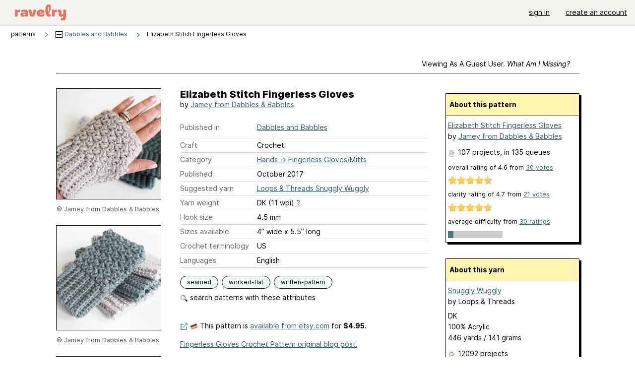

--- FILE ---
content_type: text/html; charset=utf-8
request_url: https://www.ravelry.com/patterns/library/elizabeth-stitch-fingerless-gloves
body_size: 7414
content:
<!DOCTYPE html>
<html class="with_scroll_padding" data-large-font="0" lang="en" xml:lang="en" xmlns="http://www.w3.org/1999/xhtml">
<head>
<title>Ravelry: Elizabeth Stitch Fingerless Gloves pattern by Jamey from Dabbles & Babbles</title>
<meta content="text/html; charset=utf-8" http-equiv="Content-Type" />
<meta content="8Au7kHrQnFarcwSCp6TqVv39rC2bn+PYupmywsuryC8=" id="authenticity-token" name="authenticity-token" />
<meta content="origin-when-crossorigin" name="referrer" />
<meta content="noodp" name="robots" />
<meta content="&#x000A;Fingerless Gloves Crochet Pattern original blog post." name="Description" />
<meta content="Ravelry" name="application-name" />
<meta content="Ravelry" name="apple-mobile-web-app-title" />
<link rel="manifest" href="/manifest.webmanifest?v=20231002">
<link href="https://style-cdn.ravelrycache.com/stylesheets/ravelry_legacy_v1_2_2511201357.css" rel="Stylesheet" type="text/css" />
<link href="https://style-cdn.ravelrycache.com/stylesheets/ravelry_components_v1_2_2511201817.css" rel="Stylesheet" type="text/css" />


<script src="https://style-cdn.ravelrycache.com/javascripts/base11_2406161035.js" type="text/javascript"></script>
<script src="https://style-cdn.ravelrycache.com/javascripts/ravelry_2601201825.js" type="text/javascript"></script>





<link rel="apple-touch-icon" sizes="57x57" href="/images/assets/favicons/apple-touch-icon-57x57.png?v=2">
<link rel="apple-touch-icon" sizes="60x60" href="/images/assets/favicons/apple-touch-icon-60x60.png?v=2">
<link rel="apple-touch-icon" sizes="72x72" href="/images/assets/favicons/apple-touch-icon-72x72.png?v=2">
<link rel="apple-touch-icon" sizes="76x76" href="/images/assets/favicons/apple-touch-icon-76x76.png?v=2">
<link rel="apple-touch-icon" sizes="114x114" href="/images/assets/favicons/apple-touch-icon-114x114.png?v=2">
<link rel="apple-touch-icon" sizes="120x120" href="/images/assets/favicons/apple-touch-icon-120x120.png?v=2">
<link rel="apple-touch-icon" sizes="144x144" href="/images/assets/favicons/apple-touch-icon-144x144.png?v=2">
<link rel="apple-touch-icon" sizes="152x152" href="/images/assets/favicons/apple-touch-icon-152x152.png?v=2">
<link rel="apple-touch-icon" sizes="180x180" href="/images/assets/favicons/apple-touch-icon-180x180.png?v=2">
<link rel="icon" type="image/png" href="/images/assets/favicons/android-chrome-192x192.png?v=2" sizes="192x192">
<link rel="icon" type="image/png" href="/images/assets/favicons/favicon-16x16.png?v=2" sizes="16x16">
<link rel="icon" type="image/png" href="/images/assets/favicons/favicon-32x32.png?v=2" sizes="32x32">
<link rel="icon" type="image/png" href="/images/assets/favicons/favicon-96x96.png?v=2" sizes="96x96">
<meta name="msapplication-TileImage" content="/images/assets/favicons/mstile-144x144.png?v=2">
<meta content="@ravelry" name="twitter:site">
<meta content="summary_large_image" name="twitter:card">
<meta content="Elizabeth Stitch Fingerless Gloves pattern by Jamey from Dabbles &amp; Babbles" name="twitter:title">
<meta content="
Fingerless Gloves Crochet Pattern original blog post.
" name="twitter:description">
<meta content="https://images4-a.ravelrycache.com/uploads/Jekins/476959822/Fingerless_Gloves4_medium2.jpg" name="twitter:image:src">
<meta content="https://images4-a.ravelrycache.com/uploads/Jekins/476959822/Fingerless_Gloves4_medium2.jpg" name="twitter:image">
<meta content="Ravelry" property="og:site_name">
<meta content="Elizabeth Stitch Fingerless Gloves pattern by Jamey from Dabbles &amp; Babbles" property="og:title">
<meta content="
Fingerless Gloves Crochet Pattern original blog post.
" property="og:description">
<meta content="https://images4-f.ravelrycache.com/uploads/Jekins/476959822/Fingerless_Gloves4_small2.jpg#webp" property="og:image">
<meta content="1765475541" property="og:updated_time">

<link rel="search" type="application/opensearchdescription+xml" title="Ravelry" href="http://www.ravelry.com/search.xml">
<script async defer data-domain="ravelry.com" src="https://plausible.io/js/plausible.js"></script>
</head>
<body class="patterns patterns_show show_action  with_responsive with_subnavigation with_subnavigation--all   wide_core_item_page normal with_frontend_v1_2 with_navigation_v2 with_typeface_default theme_automatic theme_merino theme_light_merino">
<div id="page">
<div data-autohide-nav-touch="1" data-autohide-nav="0" data-disable-auto-emoji="0" data-disable-facebook="0" data-disable-forums-menu="0" data-disable-magic-mentions="0" data-disable-quick-magic-links="0" data-flair-week="0" data-light-theme="merino" data-photos-add-to-tail="0" data-photos-auto-edit="0" data-stop-gifs="0" data-theme-disable-switching="0" data-theme="merino" id="user_preference_data" style="display: none"></div>
<div id="page_header">
<div class="navigation_v2" id="navigation_v2" role="navigation">
<span class="navigation_v2__pillarbox navigation_v2__pillarbox--first"></span>
<a class="navigation_v2__logo rsp_hidden" href="/">
<img alt="Ravelry Logo" class="navigation_v2__logo__secondary navigation_v2__logo__secondary--guest rsp_hidden" id="navigation_logo_secondary" src="https://style-cdn.ravelrycache.com/images/assets/logos/secondary.svg" style="display: none;" />
<img alt="Ravelry Logo" class="navigation_v2__logo__text" id="navigation_logo_text" src="https://style-cdn.ravelrycache.com/images/assets/logos/primary.svg" />
</a>
<a href="/" class="rsp_only navigation_v2__tab navigation_v2__tab--active">ravelry</a>
<a class="navigation_v2__tab registered_preview" href="#" style="display: none;">patterns</a>
<a class="navigation_v2__tab registered_preview" href="#" style="display: none;">yarns</a>
<a class="navigation_v2__tab registered_preview" href="#" style="display: none;">people</a>
<a class="navigation_v2__tab registered_preview" href="#" style="display: none;">groups</a>
<span class="navigation_v2__spacer navigation_v2__spacer--guestlogin"></span>
<a class="navigation_v2__tab registered_preview" href="#" style="display: none;">forums</a>
<a class="navigation_v2__tab registered_preview" href="#" style="display: none;">my notebook</a>
<a class="rsp_only navigation_v2__tab navigation_v2__tab--guestlogin" href="/" title="Ravelry">
<img alt="" src="https://style-cdn.ravelrycache.com/images/assets/logos/primary.svg" />
</a>
<div class="navigation_v2__tab navigation_v2__tab--guestlogin">
<a href="/account/login?return_to=/patterns/library/elizabeth-stitch-fingerless-gloves">sign in</a>
</div>
<div class="navigation_v2__tab navigation_v2__tab--guestlogin">
<a href="/invitations">create an account</a>
</div>
<span class="rsp_only navigation_v2__spacer navigation_v2__spacer--guestlogin"></span>
<span class="navigation_v2__pillarbox navigation_v2__pillarbox--last"></span>
</div>
</div>
<div id="searchlight_window">
<div class="searchlight_dialog">
<div class="searchlight_dialog__search">
<form autocomplete="off" class="fancy_form searchlight_dialog__form" onsubmit="R.searchlight.search(); return false;">
<input autocomplete="off" class="searchlight_dialog__search_box" id="searchlight_dialog_input" placeholder="search by name: patterns, yarns, people..." type="text" />
<img alt="" aria-hidden="true" class="searchlight_dialog__progress icon_16 o-icon--loading_tiny_alternate o-icon o-icon--xs" id="searchlight_dialog_progress" src="https://style-cdn.ravelrycache.com/images/assets/icons/ui/tiny-loader.svg?v=34" style="display: none;" />
</form>
<div class="searchlight_dialog__results" id="searchlight_dialog_results"></div>
<div class="searchlight_dialog__advanced_links" id="searchlight_dialog_links">
<div style="padding-bottom: 1em;">
advanced search
</div>
<ul class="searchlight_dialog__advanced_links__list">
<li><a href="/patterns/search#query=" class="searchlight_dialog__advanced_links__link" id="searchlight_patterns_advanced">patterns</a></li>
<li><a href="/projects/search#query=" class="searchlight_dialog__advanced_links__link">projects</a></li>
<li><a href="/designers/search#query=" class="searchlight_dialog__advanced_links__link">designers</a></li>
<li><a href="/sources/search#query=" class="searchlight_dialog__advanced_links__link">sources</a></li>
</ul>
<ul class="searchlight_dialog__advanced_links__list">
<li><a href="/yarns/search#query=" class="searchlight_dialog__advanced_links__link">yarns</a></li>
<li><a href="/stash/search#query=" class="searchlight_dialog__advanced_links__link">stashes</a></li>
<li><a href="/shops/search#query=" class="searchlight_dialog__advanced_links__link">yarn shops</a></li>
<li><a href="/yarns/brands/search#query=" class="searchlight_dialog__advanced_links__link">brands</a></li>
<li><a href="/fiber/stash/search#query=" class="searchlight_dialog__advanced_links__link">fiber</a></li>
</ul>
<ul class="searchlight_dialog__advanced_links__list">
<li><a href="/people/search#query=" class="searchlight_dialog__advanced_links__link">people</a></li>
<li><a href="/groups/search#alive=yes&amp;query=" class="searchlight_dialog__advanced_links__link">groups</a></li>
<li><a href="/discuss/search#query=&amp;view=posts" class="searchlight_dialog__advanced_links__link">forum posts</a></li>
<li><a href="/discuss/search#query=&amp;view=topics" class="searchlight_dialog__advanced_links__link">topics</a></li>
<li><a href="/events/search#query=" class="searchlight_dialog__advanced_links__link">events</a></li>
</ul>
<div style="clear:both;" class="c_d"></div>

</div>
</div>
<div class="searchlight_dialog__recently_viewed" id="searchlight_dialog_recently_viewed"></div>
<div class="searchlight_dialog__saved_searches" id="searchlight_dialog_saved_searches"></div>
<div style="clear:both;" class="c_d"></div>
</div>

</div>
<div id="content" role="main">
<div id="main"></div>
<div class="page_title">
Elizabeth Stitch Fingerless Gloves
<span class="page_title__subtitle">
by <a href="https://www.ravelry.com/designers/jamey-from-dabbles--babbles">Jamey from Dabbles & Babbles</a>
</span>
</div>
<div class="rsp_only" id="mobile_tool_buttons" style="display: none"></div>
<div class="heading patterns_heading rsp_hidden">
<h2 class="breadcrumbs  breadcrumbs--subnavigation"><span class="navigation_v2__pillarbox navigation_v2__pillarbox--first"></span><span class="breadcrumbs__crumbs"><span class="breadcrumbs__crumb"><strong><span class="r_link_to ">patterns</span></strong></span> <span class="breadcrumb_divider breadcrumbs__divider">></span> <span class="breadcrumbs__crumb"><span class="breadcrumbs__crumb__menu" data-menu-content-url="https://www.ravelry.com/patterns/library/elizabeth-stitch-fingerless-gloves/navigation_sources"><a href="https://www.ravelry.com/patterns/sources/dabbles-and-babbles-2"><img alt="" class="breadcrumbs__indicator subnavigation_only" src="https://style-cdn.ravelrycache.com/images/breadcrumb-menu-indicator.png" srcset="https://style-cdn.ravelrycache.com/images/breadcrumb-menu-indicator.png 1x, https://style-cdn.ravelrycache.com/images/breadcrumb-menu-indicator-2x.png 2x" /> Dabbles and Babbles</a><div class="breadcrumbs__menu " style="position: absolute; display: none;"><ul aria-haspopup="true" class="navigation_v2__menu"></ul></div></span></span> <span class="breadcrumb_divider breadcrumbs__divider">></span> <span class="breadcrumbs__crumb breadcrumbs__crumb--active">Elizabeth Stitch Fingerless Gloves</span></span> <span class="breadcrumbs__tools"></span><span class="navigation_v2__pillarbox navigation_v2__pillarbox--last"></span></h2></div>
<div class="core_item_container editor tab_bar_container tab_bar_container--guest tab_bar_container--with_button_box tab_bar_container--with_hero">
<div class="tabs tabs--subnavigation tabs--tab_builder tab_bar_responsive tabs--subnavigation_overflowable tabs--with_page_type tabs--tabset_pattern tab_bar_responsive--with_counts tab_bar_responsive--with_border tab_bar_responsive--with_ellipsis_menu patterns_tabs" data-tabset-id="pattern" id="tabset"><div class="tabs__shim"></div><div class="tabs__sections tabs__sections--subnavigation"><ul class="rsp_hidden tabs__sections__page_type"><li><img alt="" aria-hidden="true" class="icon_16 o-icon--patterns o-icon o-icon--xs" src="https://style-cdn.ravelrycache.com/images/assets/icons/patterns.svg?v=34" /> Pattern</li></ul><ul class="rsp_hidden tabs__sections__default"><li class="tab_bar_container__guest_link"><span class="static_tab" id="guest_tab"><a href="#" onclick="R.patterns.previewRegisteredFeatures(); return false;">Viewing as a guest user. <span>What am I missing?</span><div class="c-navigation_indicator"><div class="c-navigation_indicator__snake"></div></div></a></span></li> <li aria-current="page" id="current"><span class="static_tab" id="show_tab"><a href="https://www.ravelry.com/patterns/library/elizabeth-stitch-fingerless-gloves">details<div class="c-navigation_indicator"><div class="c-navigation_indicator__snake"></div></div></a></span></li> <li class="tab_bar_responsive__overflow"><span class="static_tab" id="yarns_tab"><a href="https://www.ravelry.com/patterns/library/elizabeth-stitch-fingerless-gloves/yarns">yarn ideas<div class="c-navigation_indicator"><div class="c-navigation_indicator__snake"></div></div></a></span></li> <li><span class="static_tab" id="people_tab"><a href="https://www.ravelry.com/patterns/library/elizabeth-stitch-fingerless-gloves/people">projects (107)<div class="c-navigation_indicator"><div class="c-navigation_indicator__snake"></div></div></a></span></li> <li class="tab_bar_responsive__overflow--auto"><span class="static_tab" id="comments_tab"><a href="https://www.ravelry.com/patterns/library/elizabeth-stitch-fingerless-gloves/comments">comments (6)<div class="c-navigation_indicator"><div class="c-navigation_indicator__snake"></div></div></a></span></li> <li class="tab_bar_responsive__overflow rsp_only"><span class="static_tab" id="editors_tab"><a href="https://www.ravelry.com/patterns/library/elizabeth-stitch-fingerless-gloves/editors"> editing<div class="c-navigation_indicator"><div class="c-navigation_indicator__snake"></div></div></a></span></li> <li><span class="static_tab" id="ellipsis_tab"><a class="rsp_hidden" href="#" onclick="R.quicknav.open('https://www.ravelry.com/patterns/library/elizabeth-stitch-fingerless-gloves/navigation_quicknav'); return false;" title="More..."><img alt="More options" class="icon_16 o-icon--more_menu_horizontal o-icon o-icon--xs" id="navigation_selector_783229" src="https://style-cdn.ravelrycache.com/images/assets/icons/more-horizontal-on-light.svg?v=34" title="More options" /><div class="c-navigation_indicator"><div class="c-navigation_indicator__snake"></div></div></a></span></li></ul><a class="tabs__overflow_indicator subnavigation_only"><img alt="Expand" class="icon_16 o-icon--tabs_expand o-icon o-icon--xs" src="https://style-cdn.ravelrycache.com/images/assets/icons/arrow-double-chevron-right.svg?v=34" /></a><ul class="tabs__sections__priority rsp_hidden"><li aria-current="page" id="current"><span class="static_tab" id="show_tab"><a href="https://www.ravelry.com/patterns/library/elizabeth-stitch-fingerless-gloves">details<div class="c-navigation_indicator"><div class="c-navigation_indicator__snake"></div></div></a></span></li></ul></div><div class="tabs__shim"></div><ul class="tabs__legacy"><li class="tab_bar_container__guest_link"><span class="static_tab" id="guest_tab"><a href="#" onclick="R.patterns.previewRegisteredFeatures(); return false;">Viewing as a guest user. <span>What am I missing?</span><div class="c-navigation_indicator"><div class="c-navigation_indicator__snake"></div></div></a></span></li> <li aria-current="page" id="current"><span class="static_tab" id="show_tab"><a href="https://www.ravelry.com/patterns/library/elizabeth-stitch-fingerless-gloves">details<div class="c-navigation_indicator"><div class="c-navigation_indicator__snake"></div></div></a></span></li> <li class="tab_bar_responsive__overflow"><span class="static_tab" id="yarns_tab"><a href="https://www.ravelry.com/patterns/library/elizabeth-stitch-fingerless-gloves/yarns">yarn ideas<div class="c-navigation_indicator"><div class="c-navigation_indicator__snake"></div></div></a></span></li> <li><span class="static_tab" id="people_tab"><a href="https://www.ravelry.com/patterns/library/elizabeth-stitch-fingerless-gloves/people">projects (107)<div class="c-navigation_indicator"><div class="c-navigation_indicator__snake"></div></div></a></span></li> <li class="tab_bar_responsive__overflow--auto"><span class="static_tab" id="comments_tab"><a href="https://www.ravelry.com/patterns/library/elizabeth-stitch-fingerless-gloves/comments">comments (6)<div class="c-navigation_indicator"><div class="c-navigation_indicator__snake"></div></div></a></span></li> <li class="tab_bar_responsive__overflow rsp_only"><span class="static_tab" id="editors_tab"><a href="https://www.ravelry.com/patterns/library/elizabeth-stitch-fingerless-gloves/editors"> editing<div class="c-navigation_indicator"><div class="c-navigation_indicator__snake"></div></div></a></span></li> <li><span class="static_tab" id="ellipsis_tab"><a class="rsp_hidden" href="#" onclick="R.quicknav.open('https://www.ravelry.com/patterns/library/elizabeth-stitch-fingerless-gloves/navigation_quicknav'); return false;" title="More..."><img alt="More options" class="icon_16 o-icon--more_menu_horizontal o-icon o-icon--xs" id="navigation_selector_783229" src="https://style-cdn.ravelrycache.com/images/assets/icons/more-horizontal-on-light.svg?v=34" title="More options" /><div class="c-navigation_indicator"><div class="c-navigation_indicator__snake"></div></div></a></span></li><li class="tab_bar_responsive__spacer rsp_only"></li><li class="tab_bar_responsive__show_more rsp_only"><span class="static_tab" id="responsive_more_tab"><a href="#">•••<div class="c-navigation_indicator"><div class="c-navigation_indicator__snake"></div></div></a></span></li></ul></div><div class="panels">
<div class="panel core_item_panel" id="show_panel">
<div class="photo_gallery_container" data-debug="none" id="pattern_gallery_container">
<div class="photo_gallery_hero rsp_only">
<div class="touch_gallery__item" id="slideshow_element">
<img class="lazy_srcset lazy_srcset--loading" data-lazy-srcset="https://images4-f.ravelrycache.com/uploads/Jekins/476959822/Fingerless_Gloves4_small2.jpg 1x, https://images4-a.ravelrycache.com/uploads/Jekins/476959822/Fingerless_Gloves4_medium2.jpg 2x" height="133.33333333333331vw" id="hero_photo_70086657" onclick="R.photos.responsiveFullscreen(this); return false;" src="https://images4-g.ravelrycache.com/uploads/Jekins/476959822/Fingerless_Gloves4_thumbnail.jpg" />
</div>
</div>

<div class="photo_gallery resizable_photo_gallery resizable_photo_gallery--size_5">
<div class="photo_gallery__section photo_gallery__section--1 section">
<div class="photo_border framed_photo photo_gallery__border "><div class="photo_frame photo_gallery__frame real_photo"><div class="photo photo_gallery__photo full_height_photo zoomable_photo" id="photo_70086657"><picture><source media="(max-width: 487px)" srcset="[data-uri]" /><img alt="" class="" data-image-height="222" data-image-width="296" data-photo-id="70086657" height="false" src="https://images4-f.ravelrycache.com/uploads/Jekins/476959822/Fingerless_Gloves4_small2.jpg" srcset="https://images4-f.ravelrycache.com/uploads/Jekins/476959822/Fingerless_Gloves4_small2.jpg 1x, https://images4-f.ravelrycache.com/uploads/Jekins/476959822/Fingerless_Gloves4_medium.jpg 2x" style="left: -43px;width: 296px; max-width: 296px;" width="296" /></picture></div></div></div>
<div class="copyright rsp_hidden">
&copy Jamey from Dabbles & Babbles
</div>
</div>
<div class="photo_gallery__section photo_gallery__section--2 section">
<div class="photo_border framed_photo photo_gallery__border "><div class="photo_frame photo_gallery__frame real_photo"><div class="photo photo_gallery__photo zoomable_photo" id="photo_70086658"><picture><source media="(max-width: 487px)" srcset="[data-uri]" /><img alt="" class="" data-image-height="222" data-image-width="296" data-photo-id="70086658" height="222" src="https://images4-f.ravelrycache.com/uploads/Jekins/476959879/Fingerless_Gloves7_small2.jpg" srcset="https://images4-f.ravelrycache.com/uploads/Jekins/476959879/Fingerless_Gloves7_small2.jpg 1x, https://images4-f.ravelrycache.com/uploads/Jekins/476959879/Fingerless_Gloves7_medium.jpg 2x" style="left: -43px;top: -6px;width: 296px; max-width: 296px;" width="296" /></picture></div></div></div>
<div class="copyright rsp_hidden">
&copy Jamey from Dabbles & Babbles
</div>
</div>
<div class="photo_gallery__section photo_gallery__section--3 section">
<div class="photo_border framed_photo photo_gallery__border "><div class="photo_frame photo_gallery__frame real_photo"><div class="photo photo_gallery__photo zoomable_photo" id="photo_70086659"><picture><source media="(max-width: 487px)" srcset="[data-uri]" /><img alt="" class="" data-image-height="222" data-image-width="296" data-photo-id="70086659" height="222" src="https://images4-f.ravelrycache.com/uploads/Jekins/476959876/Fingerless_Gloves6_small2.jpg" srcset="https://images4-f.ravelrycache.com/uploads/Jekins/476959876/Fingerless_Gloves6_small2.jpg 1x, https://images4-f.ravelrycache.com/uploads/Jekins/476959876/Fingerless_Gloves6_medium.jpg 2x" style="left: -43px;top: -6px;width: 296px; max-width: 296px;" width="296" /></picture></div></div></div>
<div class="copyright rsp_hidden">
&copy Jamey from Dabbles & Babbles
</div>
</div>
<div class="photo_gallery__section photo_gallery__section--4 section">
<div class="photo_border framed_photo photo_gallery__border "><div class="photo_frame photo_gallery__frame real_photo"><div class="photo photo_gallery__photo zoomable_photo" id="photo_70086660"><picture><source media="(max-width: 487px)" srcset="[data-uri]" /><img alt="" class="" data-image-height="222" data-image-width="296" data-photo-id="70086660" height="222" src="https://images4-g.ravelrycache.com/uploads/Jekins/476959875/Fingerless_Gloves5_small2.jpg" srcset="https://images4-g.ravelrycache.com/uploads/Jekins/476959875/Fingerless_Gloves5_small2.jpg 1x, https://images4-g.ravelrycache.com/uploads/Jekins/476959875/Fingerless_Gloves5_medium.jpg 2x" style="left: -43px;top: -6px;width: 296px; max-width: 296px;" width="296" /></picture></div></div></div>
<div class="copyright rsp_hidden">
&copy Jamey from Dabbles & Babbles
</div>
</div>
<div class="photo_gallery__section photo_gallery__section--5 section">
<div class="photo_border framed_photo photo_gallery__border "><div class="photo_frame photo_gallery__frame real_photo"><div class="photo photo_gallery__photo zoomable_photo" id="photo_70086661"><picture><source media="(max-width: 487px)" srcset="[data-uri]" /><img alt="" class="" data-image-height="222" data-image-width="296" data-photo-id="70086661" height="222" src="https://images4-f.ravelrycache.com/uploads/Jekins/476959869/Fingerless_Gloves3_small2.jpg" srcset="https://images4-f.ravelrycache.com/uploads/Jekins/476959869/Fingerless_Gloves3_small2.jpg 1x, https://images4-f.ravelrycache.com/uploads/Jekins/476959869/Fingerless_Gloves3_medium.jpg 2x" style="left: -43px;top: -6px;width: 296px; max-width: 296px;" width="296" /></picture></div></div></div>
<div class="copyright rsp_hidden">
&copy Jamey from Dabbles & Babbles
</div>
</div>
<div class="photo_gallery__section photo_gallery__section--6 section">
<div class="photo_border framed_photo photo_gallery__border "><div class="photo_frame photo_gallery__frame real_photo"><div class="photo photo_gallery__photo zoomable_photo" id="photo_70086662"><picture><source media="(max-width: 487px)" srcset="[data-uri]" /><img alt="" class="" data-image-height="222" data-image-width="296" data-photo-id="70086662" height="222" src="https://images4-g.ravelrycache.com/uploads/Jekins/476959868/Fingerless_Gloves2_small2.jpg" srcset="https://images4-g.ravelrycache.com/uploads/Jekins/476959868/Fingerless_Gloves2_small2.jpg 1x, https://images4-g.ravelrycache.com/uploads/Jekins/476959868/Fingerless_Gloves2_medium.jpg 2x" style="left: -43px;top: -6px;width: 296px; max-width: 296px;" width="296" /></picture></div></div></div>
<div class="copyright rsp_hidden">
&copy Jamey from Dabbles & Babbles
</div>
</div>
<div class="photo_gallery__section photo_gallery__section--7 section">
<div class="photo_border framed_photo photo_gallery__border "><div class="photo_frame photo_gallery__frame real_photo"><div class="photo photo_gallery__photo zoomable_photo" id="photo_70086663"><picture><source media="(max-width: 487px)" srcset="[data-uri]" /><img alt="" class="" data-image-height="222" data-image-width="296" data-photo-id="70086663" height="222" src="https://images4-f.ravelrycache.com/uploads/Jekins/476959874/Fingerless_Gloves1_small2.jpg" srcset="https://images4-f.ravelrycache.com/uploads/Jekins/476959874/Fingerless_Gloves1_small2.jpg 1x, https://images4-f.ravelrycache.com/uploads/Jekins/476959874/Fingerless_Gloves1_medium.jpg 2x" style="left: -43px;top: -6px;width: 296px; max-width: 296px;" width="296" /></picture></div></div></div>
<div class="copyright rsp_hidden">
&copy Jamey from Dabbles & Babbles
</div>
</div>
<div style="clear:both;" class="c_d"></div>
<div class="buy_box_section rsp_hidden" style="text-align: center; margin-right: 21px; padding-top: 10px;">

</div>

</div>
</div>

<div class="show view_core_item view_core_item--legacy core_item_content">
<h2 class="rsp_hidden">
Elizabeth Stitch Fingerless Gloves

</h2>
<div class="pattern_author core_item_content__attribution">
by <a href="https://www.ravelry.com/designers/jamey-from-dabbles--babbles">Jamey from Dabbles & Babbles</a>
</div>
<div class="fields core_item_inner core_item_content__fields">
<fieldset>
<div class="field core_item_content__field">
<label class="core_item_content__label">Published in</label>
<div class="value">
<div class="source" style="margin-bottom: .5em;">
<a href="https://www.ravelry.com/patterns/sources/dabbles-and-babbles-2">Dabbles and Babbles</a>
</div>

</div>
</div>
<div class="field core_item_content__field">
<label class="core_item_content__label">Craft</label>
<div class="value">
Crochet
</div>
</div>
<div class="field core_item_content__field">
<label class="core_item_content__label">Category</label>
<div class="value">
<div class="category"><a href="/patterns/popular/fingerless"><span>Hands</span> &rarr; <span>Fingerless Gloves/Mitts</span></a></div>
</div>
</div>
<div class="field core_item_content__field">
<label class="core_item_content__label">Published</label>
<div class="value">
October
2017
</div>
</div>
<div class="field core_item_content__field">
<label class="core_item_content__label">
Suggested yarn
</label>
<div class="value core_item_content__value"><a href="https://www.ravelry.com/yarns/library/loops--threads-snuggly-wuggly">Loops & Threads Snuggly Wuggly</a></div>
</div>
<div class="field core_item_content__field" id="in_my_stash_uncached" style="display: none;"></div>
<div class="field core_item_content__field" id="queued_uncached" style="display: none;"></div>
<div class="field core_item_content__field">
<label class="core_item_content__label">
Yarn weight
</label>
<div class="value">
DK (11 wpi)
<a href="#" onclick="R.utils.popup({title: 'Yarn weight help', height: 400, width: 780, url: '/help/yarn/weights?highlight=11'}); return false;"> ? </a>
</div>
</div>
<div class="field core_item_content__field">
<label class="core_item_content__label">Hook size</label>
<div class="value">4.5 mm</div>
</div>
<div class="field core_item_content__field">
<label class="core_item_content__label">Sizes available</label>
<div class="value">
4” wide x 5.5” long
</div>
</div>
<div class="field core_item_content__field">
<label class="core_item_content__label">Crochet terminology</label>
<div class="value">
US
</div>
</div>
<div class="field core_item_content__field core_item_content__field--languages" id="language_field">
<label class="core_item_content__label">Languages</label>
<div class="value">
<span class="core_item_content__field__language">
English
</span>
</div>
</div>

<div class="core_item__tags">
<div class="value" style="margin-left: 0; margin-top: 16px;">
<ul class="tag_set">
<li class="tag">
<a href="/patterns/attributes/seamed" title="worked as individual pieces, joined together with a seam.">seamed</a>
</li>
<li class="tag">
<a href="/patterns/attributes/worked-flat" title="worked back-and-forth in rows.">worked-flat</a>
</li>
<li class="tag">
<a href="/patterns/attributes/written-pattern" title="uses words to describe the techniques involved">written-pattern</a>
</li>
<li style="background: transparent;">
<a class="with_img" href="#" id="similar_search_link" onclick="R.patterns.similarSearch(783229); return false;" style="background-color: transparent; white-space: nowrap;"><img alt="Search" class="inline icon_16 o-icon--search_label o-icon o-icon--xs" height="16" src="https://style-cdn.ravelrycache.com/images/assets/icons/search-general.svg?v=34" style="border: none;" title="build a similar search" width="16" /> search patterns with these attributes</a>
</li>
</ul>
<div style="clear:both;" class="c_d"></div>
</div>
</div>
</fieldset>
</div>
<div id="prenotes" style="scroll-margin: 6rem;"></div>
<div class="downloadable core_item_content__text_block responsive_stack--1 rsp_hidden">
<!-- / buy box placeholder -->
</div>
<div class="downloadable core_item_content__text_block">
<a href="https://www.etsy.com/listing/564584955/crochet-pattern-fingerless-gloves"><img alt="" aria-hidden="true" class="icon_16 o-icon--external_link o-icon o-icon--xs" src="https://style-cdn.ravelrycache.com/images/assets/icons/external-link.svg?v=34" /></a>
<img alt="" aria-hidden="true" class="rsp_hidden icon_16 o-icon--buy_now o-icon o-icon--xs" src="https://style-cdn.ravelrycache.com/images/assets/icons/credit-card.svg?v=34" />
<span class="pattern_availability_long">
This pattern is
<a href="https://www.etsy.com/listing/564584955/crochet-pattern-fingerless-gloves">available from etsy.com</a>
</span>
 for <strong>$4.95</strong>.

</div>
<div class="notes markdown core_item_content__text_block core_item_content__text_block--notes">

<p><a href="http://dabblesandbabbles.com/easy-elizabeth-stitch-fingerless-gloves-crochet-pattern/">Fingerless Gloves Crochet Pattern original blog post.</a></p>

<p>Purchase this ad-free printable PDF of this pattern for your convenience. Plus, get a VIDEO TUTORIAL of this project and a bonus crochet tips and tricks pdf.. - <strong><a href="https://www.etsy.com/ca/listing/564584955/crochet-pattern-fingerless-gloves?utm_medium=SellerListingTools&amp;utm_campaign=Share&amp;utm_source=Raw&amp;share_time=1508356393000&amp;utm_term=so.slt">GET PATTERN HERE</a></strong></p>

<p>These fingerless mittens are easy quick to make, taking only an hour or two to complete. They are the perfect accessory to complete any outfit. With the holidays on the way, they also make a thoughtful handmade gift to give to your friends and family.</p>

<p>These make perfect texting gloves. This hand warmer pattern is also quite adaptable – experiment with different yarns and colors.</p>

</div>
<div class="link core_item_content__text_block">
For more information, see:
<a href="https://www.etsy.com/listing/564584955/crochet-pattern-fingerless-gloves">https://www.etsy.com/listing/564584955/crochet-patte...</a>
</div>
</div>
<div class="sidebar core_item_sidebar core_item_sidebar--patterns">
<div class="registered_preview rsp_hidden" id="tool_buttons" style="display: none;">
<div id="button_box">
<a class="button favorites_button" href="#">
<img alt="" aria-hidden="true" class="icon_16 o-icon--favorites_add o-icon o-icon--xs" src="https://style-cdn.ravelrycache.com/images/assets/icons/favorites.svg?v=34" />
<span>save in favorites</span>
</a>
<a class="button queue_button" href="#">
<img alt="" aria-hidden="true" class="icon_16 o-icon--queue_add o-icon o-icon--xs" src="https://style-cdn.ravelrycache.com/images/assets/icons/queue.svg?v=34" />
<span>add to queue</span>
</a>
</div>
</div>
<div style="clear:both;" class="c_d"></div>
<div class="rsp_hidden" id="pattern_source">
</div>
<div class="pattern_summary">
<div class="pattern_summary box box--sidebar box--notebook">
<div class="box_title box_title--sidebar">
About this pattern
</div>
<div class="box_contents box_contents--sidebar" data-pattern-id="783229" id="pattern_summary_content">
<div class="pattern_name item">
<a href="https://www.ravelry.com/patterns/library/elizabeth-stitch-fingerless-gloves" class="fn">Elizabeth Stitch Fingerless Gloves</a>
</div>
<div class="pattern_author">by <a href="https://www.ravelry.com/designers/jamey-from-dabbles--babbles">Jamey from Dabbles & Babbles</a></div>
<div class="pattern_people summary_box_people">
<img alt="" aria-hidden="true" class="inline icon_16 o-icon--projects o-icon o-icon--xs" src="https://style-cdn.ravelrycache.com/images/assets/icons/projects.svg?v=34" />
<span class="r_link_to ">107 projects</span>,
in 135 queues

</div>
<div>
<div class="average" style="font-size: .9em; padding-bottom: .5em;">
overall rating
of
<span class="rating">4.6</span>
from
<a href="#" onclick="R.patterns.showStatistics(783229); return false;"><span class='votes'>30 </span> votes</a>
</div>
<div class="inline_stars"><div class="rating-foreground inline_stars_rating" style="width:83px;" title="4.633333333333334 out of 5"></div></div>
<div class="average" style="font-size: .9em; padding-bottom: .5em;">
clarity rating
of
<span class="rating">4.7</span>
from
<a href="#" onclick="R.patterns.showStatistics(783229); return false;"><span class='votes'>21 </span> votes</a>
</div>
<div class="inline_stars"><div class="rating-foreground inline_stars_rating" style="width:85px;" title="4.71 out of 5"></div></div>
<div class="average" style="font-size: .9em; padding-bottom: .5em;">
average difficulty from
<a href="#" onclick="R.patterns.showStatistics(783229); return false;">30 ratings</a>
</div>
<ul class="rating bar_rating" id="pattern_783229_difficulty">
<li class="filled"></li>
<li></li>
<li></li>
<li></li>
<li></li>
<li></li>
<li></li>
<li></li>
<li></li>
<li></li>
</ul>
<div style="clear:both;" class="c_d"></div>
</div>
</div>
<div style="clear:both;" class="c_d"></div>
</div>
<div class="user_editable">
</div>

</div>
<div class="yarn_summary">
<div class="yarn_summary_container">
<div class="yarn_summary box box--sidebar" id="yarn_47697_summary">
<div class="box_title box_title--sidebar">
About this yarn
</div>
<div class="box_contents box_contents--sidebar yarn_summary_content" data-yarn-id="47697" id="yarn_47697_content">
<div class="yarn_name item">
<a href="https://www.ravelry.com/yarns/library/loops--threads-snuggly-wuggly" class="fn">Snuggly Wuggly</a>
</div>
<div class="yarn_company">
by <span class="r_link_to ">Loops & Threads</span>
</div>
<div class="fiber_and_weight">
DK
</div>
<div class="fibers">
100% Acrylic
</div>
<div class="yardage">
446 yards
 / 
141
grams
</div>
<div class="pattern_people summary_box_people">
<p style="line-height: 1.5em;">
<img alt="" aria-hidden="true" class="inline icon_16 o-icon--projects o-icon o-icon--xs" src="https://style-cdn.ravelrycache.com/images/assets/icons/projects.svg?v=34" />
<span class="r_link_to ">12092 projects</span>
</p>
<p style="line-height: 1.5em;">
<img alt="" aria-hidden="true" class="inline icon_16 o-icon--stash o-icon o-icon--xs" src="https://style-cdn.ravelrycache.com/images/assets/icons/stash.svg?v=34" />
stashed
<span class="r_link_to ">5441 times</span>
</p>
</div>
<div>
<div class="average" style="font-size: .9em; padding-bottom: .5em;">
rating
of
<span class="rating">4.0</span>
from
<span class='votes'>1576</span> votes
</div>
<div class="inline_stars"><div class="rating-foreground inline_stars_rating" style="width:72px;" title="3.99 out of 5"></div></div>
</div>
</div>
</div>
</div>
<div id="yarn_buying_options">
<div class="zone_specific_yarn_links" id="guest_specific_yarn_links"></div>
</div>
<div class="user_editable">
</div>


</div>
<div class="author_summary">
<div class="box box--sidebar">
<div class="box_title box_title--sidebar">
More from Jamey from Dabbles ...
</div>
<div class="box_contents box_contents--sidebar">
<div class="c-media_medium pattern">
<div class="c-media_medium__figure thumbnail thumbnail--with_photo">
<a href="https://www.ravelry.com/patterns/library/elizabeth-stitch-crochet-hat-2" title="Elizabeth Stitch Crochet Hat"><img alt="Elizabeth Stitch Crochet Hat pattern " src="https://images4-g.ravelrycache.com/uploads/Supergen31/649636953/Elizabeth-Stitch-Hat-Pattern_square.jpg" /></a>
</div>
<div class="c-media_medium__body details">
<div class="name"><a href="https://www.ravelry.com/patterns/library/elizabeth-stitch-crochet-hat-2">Elizabeth Stitc...</a></div>
<div class="people">
3 projects
</div>
</div>
<div style="clear:both;" class="c_d"></div>
</div>
<div class="c-media_medium pattern">
<div class="c-media_medium__figure thumbnail thumbnail--with_photo">
<a href="https://www.ravelry.com/patterns/library/outlander-cowl-5" title="Outlander Cowl"><img alt="Outlander Cowl pattern " src="https://images4-g.ravelrycache.com/uploads/Jekins/341612252/Outlander-Cowl---Brown_square.jpg" /></a>
</div>
<div class="c-media_medium__body details">
<div class="name"><a href="https://www.ravelry.com/patterns/library/outlander-cowl-5">Outlander Cowl</a></div>
<div class="rating_count">65 ratings</div>
<div class="rating"><div class="inline_stars"><div class="rating-foreground inline_stars_rating" style="width:85px;" title="4.7384615384615385 out of 5"></div></div></div>
<div class="people">
188 projects
</div>
</div>
<div style="clear:both;" class="c_d"></div>
</div>
<div class="c-media_medium pattern">
<div class="c-media_medium__figure thumbnail thumbnail--with_photo">
<a href="https://www.ravelry.com/patterns/library/easy-striped-baby-blanket-3" title="Easy Striped Baby Blanket"><img alt="Easy Striped Baby Blanket pattern " src="https://images4-g.ravelrycache.com/uploads/Jekins/608526858/DB-Instagram-Easy_Striped_Baby_Blanket_Knitting_Pattern-1_800x_square.jpg" /></a>
</div>
<div class="c-media_medium__body details">
<div class="name"><a href="https://www.ravelry.com/patterns/library/easy-striped-baby-blanket-3">Easy Striped Ba...</a></div>
<div class="rating_count">13 ratings</div>
<div class="rating"><div class="inline_stars"><div class="rating-foreground inline_stars_rating" style="width:90px;" title="5.0 out of 5"></div></div></div>
<div class="people">
44 projects
</div>
</div>
<div style="clear:both;" class="c_d"></div>
</div>
<a href="https://www.ravelry.com/designers/jamey-from-dabbles--babbles">See them all...</a>
<div style="clear:both;" class="c_d"></div>
</div>
</div>

</div>
<div class="bundle_summary" id="bundle_summary">
</div>
<ul class="page_date_sidebar">
<li>
First published: October 2017
</li>
<li>
Page created: October 18, 2017
</li>
<li>
<a href="https://www.ravelry.com/patterns/library/elizabeth-stitch-fingerless-gloves/editors">Last updated: December 11, 2025 <span>&hellip;</span></a>
</li>
<li id="visits_today" style="visibility: hidden;">
<span id="visits_today_count"></span>
<span>visits in the last 24 hours</span>
</li>
<li id="visits_now" style="visibility: hidden;">
<span id="visits_now_count"></span>
<span>visitors right now</span>
</li>
</ul>

</div>


<div style="clear:both;" class="c_d"></div>
</div>
</div>
</div>
<div style="clear:both;" class="c_d"></div>

</div>
<div style="clear:both;" class="c_d"></div>
<div id="prefooter"></div>
</div>

<div aria-live="polite" class="visually_hidden u-sr-only" id="aria_live"></div>
<div class="c-footer" id="footer" role="contentinfo">
<div class="linkbar">
<a href="/">Home</a>
 | 
<a href="/about">About Us</a>
 | 
<a href="/advertisers">Advertising</a>
 | 
<a href="/purchasefinder">Purchase Finder</a>
 | 
<a href="/help">Help</a>
 | 
<a href="/about/apps">Mobile & Apps</a>
 | 
<a href="/groups/ravelry-api">API</a>
 | 
<a href="https://ravelry.statuspage.io">Site Status</a>
 | 
<a href="/about/terms">Terms of Use</a>
&amp;
<a href="/about/privacy">Privacy</a>
<a href="/help/logos" style="background-color: transparent;" title="Ravelry logos and icons"><img alt="" height="20" src="https://style-cdn.ravelrycache.com/images/assets/logos/secondary.svg?v=6" style="vertical-align: top;" width="20" /></a>
<img alt="Pride Flag" height="20" src="https://style-cdn.ravelrycache.com/images/assets/ravelry/pride.svg?v=34" style="vertical-align: top;" />
</div>
</div>
<script>var wmd_options = { output: 'Markdown', lineLength: 40, buttons: 'bold italic | link blockquote | youtube | ol ul heading h', autostart: false };</script>
<script defer="defer" src="https://www.ravelry.com/javascripts/wmd/wmd-ravelry.js?v=25" type="text/javascript"></script>

<script type="text/javascript">
//<![CDATA[
addDOMLoadEvent(function() { applyDelayedEditors(); });
//]]>
</script>


<script type="text/javascript">
//<![CDATA[
(function() {var stamp = new Date().getTime() + ';' + Math.random();var ajs = document.createElement('script'); ajs.type = 'text/javascript'; ajs.async = true;ajs.src = 'https://www.ravelry.com/enablers/s/guest_specific_yarn_links/47697?s=' + stamp + '&tag=2';var sibling = document.getElementsByTagName('script')[0];sibling.parentNode.insertBefore(ajs, sibling);})();
//]]>
</script>


</body>
</html>
